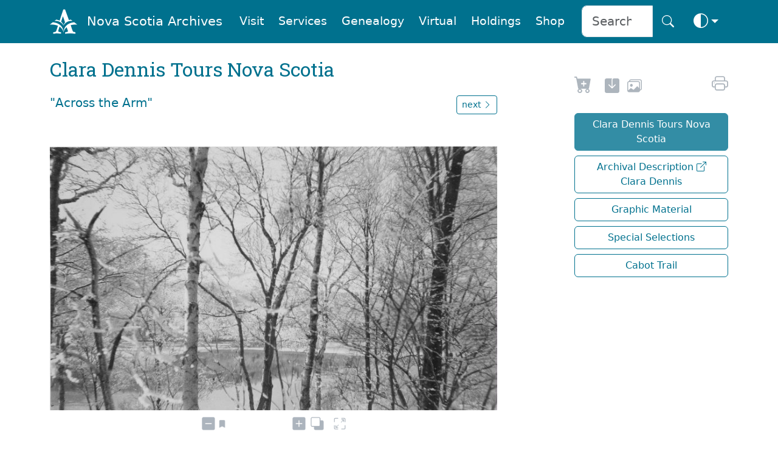

--- FILE ---
content_type: text/html
request_url: https://archives.novascotia.ca/dennis/archives/?ID=2411
body_size: 26904
content:
<!DOCTYPE html>
<html lang="en" dir="ltr" prefix="content: http://purl.org/rss/1.0/modules/content/  dc: http://purl.org/dc/terms/  foaf: http://xmlns.com/foaf/0.1/  og: http://ogp.me/ns#  rdfs: http://www.w3.org/2000/01/rdf-schema#  schema: http://schema.org/  sioc: http://rdfs.org/sioc/ns#  sioct: http://rdfs.org/sioc/types#  skos: http://www.w3.org/2004/02/skos/core#  xsd: http://www.w3.org/2001/XMLSchema# " class="no-js" data-bs-theme="auto">



<head>
    
    <link rel="canonical" href="https://archives.novascotia.ca/dennis/archives/?ID=2411" />
    <title>Nova Scotia Archives - Clara Dennis Tours Nova Scotia</title>
    <meta name="description" content="">
    <meta name="author" content="Nova Scotia Archives">

    <meta http-equiv="Content-Type" content="text/html; charset=UTF-8" />
    <meta name="viewport" content="width=device-width, initial-scale=1, shrink-to-fit=no, viewport-fit=cover" />
    <link rel="icon" type="image/png" sizes="32x32" href="https://archives.novascotia.ca/img/A-logo.png" />
    <link rel="apple-touch-icon" sizes="180x180" href="https://archives.novascotia.ca/img/A-logo-apple.png">
    <meta http-equiv="Date" content="2008-06-05" />
    <meta http-equiv="Last-Modified" content="2008-06-05" />
    <meta http-equiv="Cache-Control" content="public, must-revalidate, max-age=5" />
    <meta http-equiv="reply-to" content="archives@novascotia.ca" />
    <meta name="title" content="Nova Scotia Archives - Clara Dennis Tours Nova Scotia" />
    <meta name="description" content="" />
    <meta name="keywords" content="Clara Dennis, Nova Scotia, Tourism, Touring, Photographs, Cabot Trail, Clara Dennis part à la découverte de la Nouvelle-Écosse" />

    <!-- Dublin Core { -->
    <link rel="schema.dc" href="http://purl.org/dc/elements/1.1/" />
    <link rel="schema.dcterms" href="http://purl.org/dc/terms/" />
    <meta name="dc.title" content="Nova Scotia Archives - Clara Dennis Tours Nova Scotia" />
    <meta name="dc.creator" content="Nova Scotia Archives" />
    <meta name="dc.subject" scheme="gccore" content="archives, history, tourism, culture, heritage, genealogy, government services" />
    <meta name="dc.description" content="" />
    <meta name="dc.date" content="2020-04-20" scheme="DCTERMS.W3CDTF" />
    <meta name="dcterms.modified" content="2008-06-05" scheme="W3CDTF" />
    <meta name="dc.language" scheme="ISO639-2" content="eng" />
    <meta name="dc.rights" content="This page and all contents copyright © 2023, Province of Nova Scotia, all rights reserved." />
    <!-- } //Dublin Core -->

    <!-- OG { -->
    <meta property="og:site_name" content="Nova Scotia Archives" />
    <meta property="og:type" content="website" />
    <meta property="og:url" content="https://archives.novascotia.ca/" />
    <meta property="og:title" content="Nova Scotia Archives" />
    <meta property="og:description" content="The Nova Scotia Archives" />
    
    <meta property="og:image" content="https://archives.novascotia.ca//images/dennis/200802303.jpg" />
    
    <meta property="og:image:alt" content="Nova Scotia Archives" />
    <!-- } //OG -->

    <!-- Core CSS -->
    <link href="https://cdn.jsdelivr.net/npm/bootstrap@5.3.8/dist/css/bootstrap.min.css" rel="stylesheet" integrity="sha384-sRIl4kxILFvY47J16cr9ZwB07vP4J8+LH7qKQnuqkuIAvNWLzeN8tE5YBujZqJLB" crossorigin="anonymous">
    <link rel="stylesheet" href="https://cdn.jsdelivr.net/npm/bootstrap-icons@1.13.1/font/bootstrap-icons.min.css">
    <link href="https://fonts.googleapis.com/css?family=Roboto+Slab&family=Roboto&display=swap" rel="stylesheet">

    <!-- Archives styles -->
    <link href="/css/novascotiaarchives5.css" rel="stylesheet">

    <!-- JS -->
    <script language="javascript" src="/js/previous.js" type="text/javascript"></script>
    <script language="javascript" src="/js/colourmode.js" type="text/javascript"></script>
    <script src="https://cdn.jsdelivr.net/npm/bootstrap@5.3.8/dist/js/bootstrap.bundle.min.js" integrity="sha384-FKyoEForCGlyvwx9Hj09JcYn3nv7wiPVlz7YYwJrWVcXK/BmnVDxM+D2scQbITxI" crossorigin="anonymous"></script>

    <!-- Google tag (gtag.js) -->
    <script async src="https://www.googletagmanager.com/gtag/js?id=G-XSPB1C4K8C"></script>
    <script>
        window.dataLayer = window.dataLayer || [];

        function gtag() {
            dataLayer.push(arguments);
        }
        gtag('js', new Date());

        gtag('config', 'G-XSPB1C4K8C');

    </script>

</head>

<body>
    <img class="d-none d-print-none" src="https://archives.novascotia.ca//images/dennis/200802303.jpg"><!-- Navigation -->
<nav class="navbar fixed-top navbar-expand-lg navbar-dark bg-dark transparent sticky-top d-none d-lg-block d-print-none" style="z-index: 2021" aria-label="Navigation menu">
    <div class="container">
        <a class="navbar-brand" href="/"><img src="/img/A-logo-w.png" alt="Logo" style="height:2.8rem;"></a><a class="navbar-brand" href="/">Nova Scotia Archives</a>
        <button class="navbar-toggler" type="button" data-bs-toggle="collapse" data-bs-target="#navbarCollapse" aria-controls="navbarCollapse" aria-expanded="false" aria-label="Toggle navigation">
            <i class="bi bi-search" style="font-size:2.0rem" aria-hidden="true" aria-label="search"></i> <i class="bi bi-list" style="font-size:2.0rem" aria-hidden="true" aria-label="navigation"></i>
        </button>
        <div class="collapse navbar-collapse" id="navbarCollapse">
            <ul class="navbar-nav ms-auto">
                <li class="nav-item">
                    <a class="m-1 nav-link btn btn-nav" href="/visitor-information/">Visit</a>
                </li>
                <li class="nav-item">
                    <a class="m-1 nav-link btn btn-nav" href="/reference-research/">Services</a>
                </li>
                <li class="nav-item">
                    <a class="m-1 nav-link btn btn-nav" href="/vital-statistics/">Genealogy</a>
                </li>
                <li class="nav-item">
                    <a class="m-1 nav-link btn btn-nav" href="/virtual/">Virtual</a>
                </li>
                <li class="nav-item">
                    <a class="m-1 nav-link btn btn-nav" href="/research-holdings/">Holdings</a>
                </li>
                <li class="nav-item">
                    <a class="m-1 nav-link btn btn-nav" href="https://archives-novascotia.shop" target="_blank">Shop</a>
                </li>
                <form class="ms-3 d-flex" action="/search/">
                    <div class="input-group input-group-lg">
                        <input type="search" class="form-control" name="q" aria-label="Search input" id="searchbox" placeholder="Search" />
                        <button class="btn btn-nav btn-lg" type="submit" id="search" aria-label="Search button"><i class="bi bi-search" aria-hidden="true"></i></button>
                    </div>
                </form>
                <li class="nav-item dropdown">
                    <button class="btn btn-nav btn-lg dropdown-toggle d-flex align-items-center" id="bd-theme" type="button" aria-expanded="false" data-bs-toggle="dropdown" data-bs-display="static">
                        <span class="theme-icon-active">
                            <use href="#circle-half"></use>
                            <i class="bi bi-circle-half" style="font-size:1.5rem"></i>
                        </span>
                        <span class="d-lg-none ms-2">Toggle theme</span>
                    </button>
                    <ul class="dropdown-menu dropdown-menu-end" aria-labelledby="bd-theme" style="--bs-dropdown-min-width: 8rem;">
                        <li>
                            <button type="button" class="dropdown-item d-flex align-items-center active" data-bs-theme-value="auto">
                                <span class="bi me-2 opacity-50 theme-icon">
                                    <use href="#circle-half"></use>
                                    <i class="bi bi-circle-half" style="font-size:1.8rem"></i>
                                </span>
                                Auto
                                <svg class="bi ms-auto d-none">
                                    <use href="#check2"></use>
                                </svg>
                            </button>
                        </li>
                        <li>
                            <button type="button" class="dropdown-item d-flex align-items-center" data-bs-theme-value="light">
                                <span class="bi me-2 opacity-50 theme-icon">
                                    <use href="#sun-fill"></use>
                                    <i class="bi bi-brightness-high-fill" style="font-size:1.8rem"></i>
                                </span>
                                Light
                                <svg class="bi ms-auto d-none">
                                    <use href="#check2"></use>
                                </svg>
                            </button>
                        </li>
                        <li>
                            <button type="button" class="dropdown-item d-flex align-items-center" data-bs-theme-value="dark">
                                <span class="bi me-2 opacity-50 theme-icon">
                                    <use href="#moon-stars-fill"></use>
                                    <i class="bi bi-moon-stars-fill" style="font-size:1.8rem"></i>
                                </span>
                                Dark
                                <svg class="bi ms-auto d-none">
                                    <use href="#check2"></use>
                                </svg>
                            </button>
                        </li>
                    </ul>
                </li>
            </ul>
        </div>
    </div>
</nav>
<nav class="navbar fixed-top navbar-expand-lg navbar-dark bg-dark transparent sticky-top d-lg-none d-print-none" aria-label="Navigation small menu">
    <div class="container">
        <a class="navbar-brand" href="/"><img src="/img/A-logo-w.png" alt="Logo" style="height:2.8rem;"></a><a class="navbar-brand" href="/">Nova Scotia Archives</a>
        <button class="btn btn-nav" type="button" data-bs-toggle="collapse" data-bs-target="#navbarCollapse" aria-controls="navbarCollapse" aria-expanded="false" aria-label="Toggle navigation">
            <i class="bi bi-search" style="font-size:2.0rem" aria-hidden="true" aria-label="search"></i> <i class="bi bi-list" style="font-size:2.0rem" aria-hidden="true" aria-label="navigation"></i>
        </button>
        <div class="collapse navbar-collapse" id="navbarCollapse">
            <form class="mt-4 mb-3 d-flex" action="/search/">
                <div class="input-group input-group-lg">
                    <input type="search" class="form-control" name="q" aria-label="Search" id="searchbox" placeholder="Search" />
                    <button class="btn btn-archives btn-lg" type="submit" id="search" aria-label="Submit">Search</button>
                </div>
            </form>
            <ul class="navbar-nav ms-auto me-5 mb-2 mb-lg-0">
                <li class="nav-item dropdown">
                    <a class="p-3 nav-link btn-nav dropdown-toggle" href="#" id="dropdownVisit" data-bs-toggle="dropdown" aria-expanded="false">Visit</a>
                    <ul class="dropdown-menu" aria-labelledby="dropdownVisit">
                        <li><a class="dropdown-item" href="/about-us/">About Us</a></li>
                        <li><a class="dropdown-item" href="/visitor-information">General Visitor Information</a></li>
                        <li><a class="dropdown-item" href="/hours/">Hours</a></li>
                        <li><a class="dropdown-item" href="/holiday-schedule/">Holiday Schedule</a></li>
                        <li><a class="dropdown-item" href="/location/">Location</a></li>
                        <li><a class="dropdown-item" href="/wednesday-saturday-service/">Wednesday Evening and Saturday Service</a></li>
                        <li><a class="dropdown-item" href="/chase-gallery/">Chase Gallery</a></li>
                        <li><a class="dropdown-item" href="/contact-us/">Contact Us</a></li>
                    </ul>
                <li class="nav-item dropdown">
                    <a class="p-3 nav-link btn-nav dropdown-toggle" href="#" id="dropdownServices" data-bs-toggle="dropdown" aria-expanded="false">Services</a>
                    <ul class="dropdown-menu" aria-labelledby="dropdownServices">
                        <li><a class="dropdown-item" href="/reference-research/">Reference and Research</a></li>
                        <li><a class="dropdown-item" href="/copying-services">Copying Services</a></li>
                        <li><a class="dropdown-item" href="/copying-use-protocols/">Copying and Use Protocols</a></li>
                        <li><a class="dropdown-item" href="/publication-use-copies/">Publication and Use of Copies</a></li>
                        <li><a class="dropdown-item" href="/hiring-researcher/">Hiring a Researcher</a></li>
                        <li><a class="dropdown-item" href="/bonjour/"><i>Bonjour!</i></a></li>
                        <li><a class="dropdown-item" href="/donating-to-archives/">Donating to the Archives</a></li>
                        <li><a class="dropdown-item" href="/padp/">Provincial Archival Development Program</a></li>
                        <li><a class="dropdown-item" href="/contact-us/">Contact Us</a></li>
                    </ul>
                </li>
                <li class="nav-item dropdown">
                    <a class="p-3 nav-link btn-nav dropdown-toggle" href="#" id="dropdownGenealogy" data-bs-toggle="dropdown" aria-expanded="false">Genealogy</a>
                    <ul class="dropdown-menu" aria-labelledby="dropdownGenealogy">
                        <li><a class="dropdown-item" href="/vital-statistics/">Nova Scotia Births, Marriages, and Deaths</a></li>
                        <li><a class="dropdown-item" href="/genealogy-guide/">Genealogy Guide</a></li>
                        <li><a class="dropdown-item" href="/vital-statistics/background/">Background</a></li>
                        <li><a class="dropdown-item" href="/vital-statistics/birth-registrations/">Birth Registrations</a></li>
                        <li><a class="dropdown-item" href="/vital-statistics/marriage-registrations/">Marriage Registrations</a></li>
                        <li><a class="dropdown-item" href="/vital-statistics/death-registrations/">Death Registrations</a></li>
                        <li><a class="dropdown-item" href="/contact-vital-statistics/">Contact Vital Statistics</a></li>
                    </ul>
                </li>
                <li class="nav-item dropdown">
                    <a class="p-3 nav-link btn-nav dropdown-toggle" href="#" id="dropdownVirtual" data-bs-toggle="dropdown" aria-expanded="false">Virtual</a>
                    <ul class="dropdown-menu" aria-labelledby="dropdownVirtual">
                        <li><a class="dropdown-item" href="/virtual/">Virtual Archives and Databases</a></li>
                        <li><a class=" dropdown-item" href="/dennis">Clara Dennis Tours Nova Scotia</a></li><li><a class="dropdown-item" href="https://ns-archives.accesstomemory.net/clara-dennis">Archival Description <i class="bi bi-box-arrow-up-right"></i><br />Clara Dennis</a></li><li><a class="dropdown-item" href="/dennis/results/">Graphic Material</a></li><li><a class="dropdown-item" href="/dennis/selection/">Special Selections</a></li><li><a class="dropdown-item" href="/dennis/results/?Search=Cabot+Trail">Cabot Trail</a></li>
                    </ul>
                </li>
                <li class="nav-item dropdown">
                    <a class="p-3 nav-link btn-nav dropdown-toggle" href="#" id="dropdownHoldings" data-bs-toggle="dropdown" aria-expanded="false">Holdings</a>
                    <ul class="dropdown-menu" aria-labelledby="dropdownHoldings">
                        <li><a class="dropdown-item" href="https://ns-archives.accesstomemory.net/nova-scotia-archives">MemoryNS.ca</a></li>
                        <li><a class="dropdown-item" href="/research-holdings/">Research Holdings</a></li>
                        <li><a class="dropdown-item" href="/government-administrative-histories">Government Administrative Histories</a></li>
                        <li><a class="dropdown-item" href="https://archivescanada.accesstomemory.ca/">ArchivesCanada.ca</a></li>
                        <li><a class="dropdown-item" href="/library">Library Catalogue</a></li>
                    </ul>
                </li>
                <li class="nav-item">
                    <a class="p-3 nav-link btn-nav" href="https://archives-novascotia.shop" id="NovaScotiaArchivesShop" aria-expanded="false">Shop</a>
                </li>
            </ul>
            <div class="btn-group dropup float-end">
                <button class="btn btn-nav dropdown-toggle" id="bd-theme" type="button" aria-expanded="false" data-bs-toggle="dropdown" data-bs-display="static">
                    <span class="heme-icon-active">
                        <use href="#circle-half"></use>
                        <i class="bi bi-circle-half" style="font-size:2.5rem"></i>
                    </span>
                </button>
                <ul class="dropdown-menu dropdown-menu-end" aria-labelledby="bd-theme" style="--bs-dropdown-min-width: 10rem;">
                    <li>
                        <button type="button" class="dropdown-item d-flex align-items-center active" data-bs-theme-value="auto">
                            <span class="bi me-2 opacity-50 theme-icon">
                                <use href="#circle-half"></use>
                                <i class="bi bi-circle-half" style="font-size:2.5rem"></i>
                            </span>
                            Auto
                            <svg class="bi ms-auto d-none">
                                <use href="#check2"></use>
                            </svg>
                        </button>
                    </li>
                    <li>
                        <button type="button" class="dropdown-item d-flex align-items-center" data-bs-theme-value="light">
                            <span class="bi me-2 opacity-50 theme-icon">
                                <use href="#sun-fill"></use>
                                <i class="bi bi-brightness-high-fill" style="font-size:2.5rem"></i>
                            </span>
                            Light
                            <svg class="bi ms-auto d-none">
                                <use href="#check2"></use>
                            </svg>
                        </button>
                    </li>
                    <li>
                        <button type="button" class="dropdown-item d-flex align-items-center" data-bs-theme-value="dark">
                            <span class="bi me-2 opacity-50 theme-icon">
                                <use href="#moon-stars-fill"></use>
                                <i class="bi bi-moon-stars-fill" style="font-size:2.5rem"></i>
                            </span>
                            Dark
                            <svg class="bi ms-auto d-none">
                                <use href="#check2"></use>
                            </svg>
                        </button>
                    </li>
                </ul>
            </div>
        </div>
    </div>
</nav>

<!-- Main -->
<div class="container">
    <h2 class="d-none d-print-block">Nova Scotia Archives</h2>
<!-- Page Title -->
<div class="row">
    <div class="col-lg-8">
        
        <h2 class="mt-4 mb-3">Clara Dennis Tours Nova Scotia</h2>
        

<div class="mt-4 row">
    <div class="col col-lg-9">
        <h5>"Across the Arm"</h5>
    </div>
    <div class="mb-3 col col-md-3 d-none d-md-block d-print-none">
        <a role="button" class="btn btn-archives-outline btn-sm text-decoration-none float-end" href="?ID=2412">next <i class="bi bi-chevron-right" aria-hidden="true"></i></a>
    </div>
</div>

<!-- Zoomify -->
<div class="d-none d-md-block d-print-none" id="zoomify">
    <script type="text/javascript" src="/zoom/ZoomifyImageViewerPro-min.js"></script>
    <script type="text/javascript">
        Z.showImage("zoomImage", "/zoom/dennis/200802303.zif", "zSkinPath=/zoom/zoomNav/Skins/zif&zNavigatorVisible=0&zToolbarVisible=2&zLogoVisible=0&zSliderVisible=1&zFullPageVisible=1&zFullScreenVisible=1&zRotationVisible=0&zProgressVisible=0&zTooltipsVisible=1&zPanButtonsVisible=0&zResetVisible=1&zHelpVisible=0");

    </script>
    <noscript>
        <img src="/images/dennis/200802303.jpg" width="860" height="508" alt=""Across the Arm"" title=""Across the Arm"" border="0" />
    </noscript>
    <div id="zoomImage" style="width:100%; height:508px;"></div>
</div>

<div class="mt-3 mb-4 d-sm-block d-md-none d-print-block" id="printimage">
    <a class="archives" href="/images/dennis/200802303.jpg" TITLE="Click to save image"><img src="/images/dennis/200802303.jpg" width="100%"></a>
</div>

<div class="mt-3 mb-5 row d-print-none">
    <div class="col col-md-9">
        <a role="button" class="btn btn-archives-outline btn-sm text-decoration-none" href="?ID=2410"><i class="bi bi-chevron-left" aria-hidden="true"></i> previous</a>
    </div>
    <div class="col col-md-3">
        <a role="button" class="btn btn-archives-outline btn-sm text-decoration-none float-end" href="?ID=2412">next <i class="bi bi-chevron-right" aria-hidden="true"></i></a>
    </div>
</div>


<p>Snow scene.</p>

<p><b>Reference</b>: Clara Dennis Nova Scotia Archives 1983-468 number 581</p>
<a name="request"></a>
<div class="mt-3 mb-5 row d-print-none">
    <a class="archives" href="mailto:archives@novascotia.ca?subject=Image%20Use%20Request&body=Your%20name%3A%0D%0A%0D%0AYour%20Telephone%3A%0D%0A%0D%0AExact%20reference%20to%20images%20requested%3A%20Clara%20Dennis%20Nova%20Scotia%20Archives%201983-468%20number%20581%20dennis/200802303%20/dennis/archives/ID=2411" target="_blank" rel="noopener" aria-label="new-tab" title="Shop in new tab">Request to buy this image from the Nova Scotia Archives Shop <i class="bi bi-cart-plus-fill" style="font-size:2.3rem" aria-hidden="true"></i></a>
</div>


<!-- Search -->
<div class="mt-5 mb-5 p-4 bg-body-secondary d-print-none">
    <form method=GET action="/dennis/results/">
        <div class="input-group input-group-lg">
            <input type="search" class="form-control" name="Search" aria-label="Search" id="searchbox" placeholder="Search" />
            <button class="btn btn-archives btn-lg" aria-label="Submit" type="submit" id="search"><i class="bi bi-search" aria-hidden="true"></i></button>
        </div>
    </form>
</div>


        </div>

        <!-- Space -->
        <div class="col-md-1 d-none d-lg-grid"></div>
<!-- Side Menu -->
<div class="mt-5 col col-lg-3">
    <div class="d-grid gap-2 d-print-none">
        <div class="d-grid gap-2 d-print-none">

            <div id="share" class="ms-2">
                <span id="icon" class="me-3"><a href="#request" rel="noopener" aria-label="Request to Buy" title="Request Image"><i class="bi bi-cart-plus-fill" style="font-size: 1.8rem" aria-hidden="true"></i></a></span>

                <span id="icon" class="me-2"><a href="/images/dennis/200802303.jpg" target="_blank" rel="noopener" aria-label="new-tab" title="Save in new tab"><i class="bi bi-save-fill" style="font-size: 1.5rem" aria-hidden="true"></i></a></span>

                <span id="icon" class="me-2"><a href="/publication-use-copies/" aria-label="share or use image" title="Share/Use/Buy Images"><i class="bi bi-images" style="font-size: 1.5rem" aria-hidden="true"></i></a></span>

                <span id="Language" class="ms-3 float-end">
                    
                </span>

                <span id="icon" class="float-end">
                    <script type="text/javascript">
                        document.write('<a href="javascript:print()"><i class="bi bi-printer" style="font-size: 1.7rem" aria-hidden="true" aria-label="print" title="print"></i></a>')

                    </script>
                </span>
            </div>
            <div id="menu" class="mt-3 d-grid gap-2"><a class="btn btn-archives ms-2" href="/dennis">Clara Dennis Tours Nova Scotia</a><a class="btn btn-archives-outline ms-2" href="https://ns-archives.accesstomemory.net/clara-dennis">Archival Description <i class="bi bi-box-arrow-up-right"></i><br />Clara Dennis</a><a class="btn btn-archives-outline ms-2" href="/dennis/results/">Graphic Material</a><a class="btn btn-archives-outline ms-2" href="/dennis/selection/">Special Selections</a><a class="btn btn-archives-outline ms-2" href="/dennis/results/?Search=Cabot+Trail">Cabot Trail</a></div>
        </div>
        
    </div>
</div>
</div>
</div>


<!-- Print Footer -->
<p class="ms-5 mt-5 small d-none d-print-block">Nova Scotia Archives &mdash; https://archives.novascotia.ca/dennis/archives/?ID=2411</p>
<p class="ms-5 small d-none d-print-block">Crown copyright © 2026, Province of Nova Scotia.</p>

<!-- Footer -->
<footer class="mt-5 archives-footer d-print-none">
    <div class="container">
        <div class="row">
            <div class="mt-5 col-11">
                <h4 class="footer">Nova Scotia Archives on : <a class="footerbi" href="https://www.facebook.com/novascotiaarchives" title="Facebook"><i class="bi bi-facebook m-3"></i></a> <a class="footerbi" href="https://www.instagram.com/ns_archives/" title="Instagram"><i class="bi bi-instagram m-3"></i></a> <a class="footerbi" href="https://www.youtube.com/NSArchives" title="YouTube"><i class="bi bi-youtube m-3"></i></a> <a class="footerbi" href="https://bsky.app/profile/nsarchives.bsky.social" title="Blue Sky"><i class="bi bi-bluesky m-3"></i></a></h4>

                <p class="mt-4 mb-4"><a class="footer" href="/contact-us/">Contact Us</a></p>
                <p>Updated: 2026-1</p>
            </div>
        </div>
        <div class="row">
            <div class="col col-lg-7 d-none d-lg-block">
                <!-- space -->
            </div>
            <div class="mb-5 col-lg-5">
                <a class="footer" href="https://novascotia.ca" title="Nova Scotia"><img src="/img/nsflag-w.png" alt="Government of Nova Scotia" title="Government of Nova Scotia" width="197" /></a>
                <p><a class="me-3 footer" href="https://novascotia.ca/privacy/">Privacy</a> &nbsp; &nbsp; <a class="me-3 footer" href="https://novascotia.ca/terms/">Terms</a></p>
                <p class="footer">Crown copyright © 2026, Province&nbsp;of&nbsp;Nova&nbsp;Scotia.</p>
            </div>
        </div>
    </div>
</footer>
</body>

</html>


--- FILE ---
content_type: application/javascript
request_url: https://archives.novascotia.ca/js/previous.js
body_size: 42
content:
function previous()
{
history.back();
}